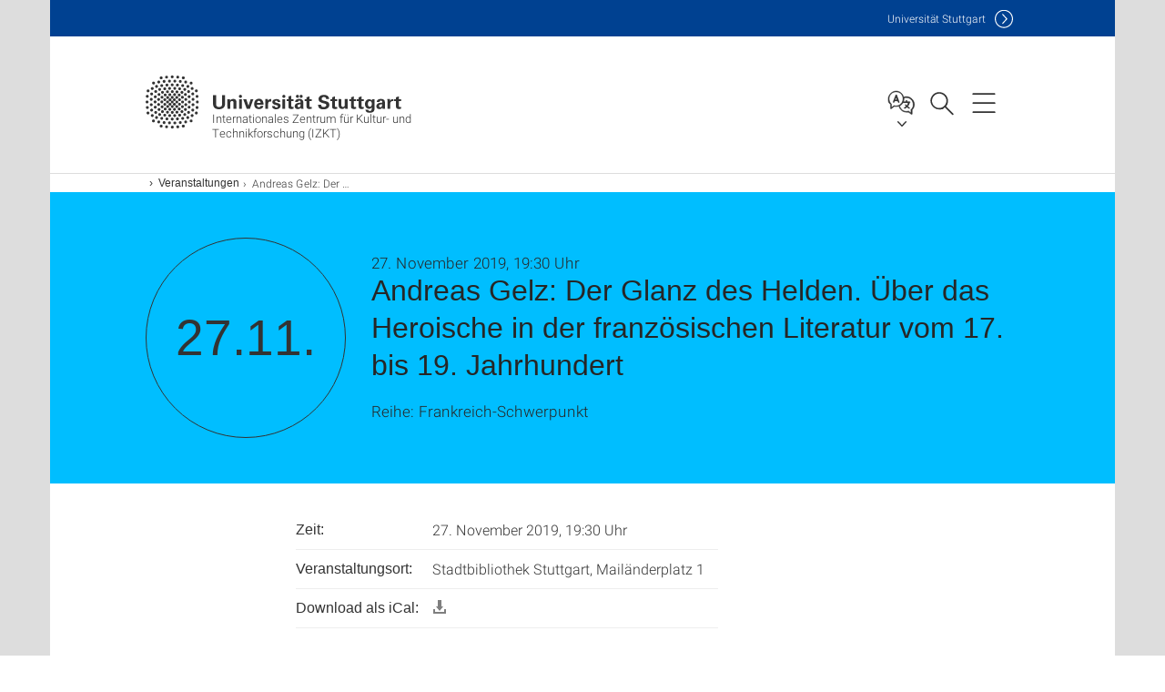

--- FILE ---
content_type: text/html;charset=UTF-8
request_url: https://www.izkt.uni-stuttgart.de/veranstaltungen/Andreas-Gelz-Der-Glanz-des-Helden.-Ueber-das-Heroische-in-der-franzoesischen-Literatur-vom-17.-bis-19.-Jahrhundert/
body_size: 36435
content:
<!DOCTYPE html>
<!--[if lt IE 7]>      <html lang="de" class="no-js lt-ie9 lt-ie8 lt-ie7"> <![endif]-->
<!--[if IE 7]>         <html lang="de" class="no-js lt-ie9 lt-ie8"> <![endif]-->
<!--[if IE 8]>         <html lang="de" class="no-js lt-ie9"> <![endif]-->
<!--[if gt IE 8]><!-->


<!--
===================== version="0.1.29" =====================
-->

<html lang="de" class="no-js"> <!--<![endif]-->

<head>

<!-- start metadata (_metadata.hbs) -->
	<meta charset="UTF-8">
	<meta http-equiv="X-UA-Compatible" content="IE=edge"/>
	<meta name="creator" content="TIK" />
	<meta name="Publisher" content="Universität Stuttgart - TIK" />
	<meta name="Copyright" content="Universität Stuttgart" />
	<meta name="Content-language" content="de" />
	<meta name="Page-type" content="Bildungseinrichtung" />
	<meta name="viewport" content="width=device-width, initial-scale=1.0, shrink-to-fit=no"/>
	<meta name="robots" content="index, follow" />
	<meta name="system" content="20.0.18" />
	<meta name="template" content="3.0" />
	<meta name="Description" content="27.11.2019: Die Vorstellung vom Glanz des Helden, einer heldenhaften Lichtgestalt oder eines strahlenden Helden hat sich tief in unser kollektives Bewusstsein eingegraben und bestimmt unsere Wahrnehmung des Helden bis heute. „L’éclat du héros“ – diese visuelle Figur glanz- und machtvoller Ausstrahlung als Medium der Darstellung heroischer Größe steht im Mittelpunkt des Vortrags, vom militärischen Helden des 17. Jh. bis zum Dandy des 19. Jh. als „le dernier éclat d’héroïsme dans les décadences“ (Baudelaire).
Vortrag auf Deutsch.
Auf Einladung von Prof. Dr. Kirsten Dickhaut, Institut für Literaturwissenschaft.
Die Veranstaltung wird von der Robert Bosch Stiftung mit Mitteln der DVA-Stiftung gefördert."/>	
	<meta name="og:title" content="Andreas Gelz: Der Glanz des Helden. Über das Heroische in der französischen Literatur vom 17. bis 19. Jahrhundert | Veranstaltung | 27.11.2019 | Internationales Zentrum für Kultur- und Technikforschung (IZKT) | Universität Stuttgart" />
	<meta name="og:description" content="27.11.2019: Die Vorstellung vom Glanz des Helden, einer heldenhaften Lichtgestalt oder eines strahlenden Helden hat sich tief in unser kollektives Bewusstsein eingegraben und bestimmt unsere Wahrnehmung des Helden bis heute. „L’éclat du héros“ – diese visuelle Figur glanz- und machtvoller Ausstrahlung als Medium der Darstellung heroischer Größe steht im Mittelpunkt des Vortrags, vom militärischen Helden des 17. Jh. bis zum Dandy des 19. Jh. als „le dernier éclat d’héroïsme dans les décadences“ (Baudelaire).
Vortrag auf Deutsch.
Auf Einladung von Prof. Dr. Kirsten Dickhaut, Institut für Literaturwissenschaft.
Die Veranstaltung wird von der Robert Bosch Stiftung mit Mitteln der DVA-Stiftung gefördert. "/>
	<title>Andreas Gelz: Der Glanz des Helden. Über das Heroische in der französischen Literatur vom 17. bis 19. Jahrhundert | Veranstaltung | 27.11.2019 | Internationales Zentrum für Kultur- und Technikforschung (IZKT) | Universität Stuttgart</title><!-- Ende metadata -->


<!-- Styles-Einbindung (_styles.hbs) -->
	<link rel="apple-touch-icon" sizes="180x180" href="/system/modules/de.stuttgart.uni.v3.basics/resources/favicons/apple-touch-icon.png">
            <link rel="icon" type="image/png" sizes="32x32" href="/system/modules/de.stuttgart.uni.v3.basics/resources/favicons/favicon-32x32.png">
            <link rel="icon" type="image/png" sizes="16x16" href="/system/modules/de.stuttgart.uni.v3.basics/resources/favicons/favicon-16x16.png">
            <link rel="manifest" href="/system/modules/de.stuttgart.uni.v3.basics/resources/favicons/site.webmanifest">
            <link rel="mask-icon" href="/system/modules/de.stuttgart.uni.v3.basics/resources/favicons/safari-pinned-tab.svg" color="#ffffff">
            <meta name="msapplication-TileColor" content="#ffffff">
            <meta name="theme-color" content="#ffffff">
		
<link rel="stylesheet" href="/system/modules/de.stuttgart.uni.v3.basics/resources/css/styles.css" type="text/css" >
<link rel="stylesheet" href="/system/modules/de.stuttgart.uni.v3.basics/resources/css/tik.css" type="text/css" >
<link rel="stylesheet" href="/system/modules/de.stuttgart.uni.v3.basics/resources/css/jquery-ui/jquery-ui-1.11.4.min.css" type="text/css" >
<link rel="stylesheet" href="/system/modules/de.stuttgart.uni.v3.basics/resources/css/fancybox/jquery.fancybox357.min.css" type="text/css" >
<link rel="stylesheet" href="/system/modules/de.stuttgart.uni.v3.basics/resources/css/footer/footer.css" type="text/css" >
<style type="text/css">
.newsstream-folgeseite .generic-list .generic-list-item picture {
  display: inline-block;
  margin: -10px -15px 15px -15px;
  width: calc(100% + 30px);
}


</style>
<!-- Ende Styles-Einbindung -->

	<!-- Scripts
	================================================== --> 
	
	
<script src="/system/modules/de.stuttgart.uni.v3.basics/resources/js/bootstrap.js"></script>
<script src="/system/modules/de.stuttgart.uni.v3.basics/resources/js/aperto-bootstrap-ie-workaround.js"></script>
<script src="/system/modules/de.stuttgart.uni.v3.basics/resources/js/tik.js"></script>
<script src="/system/modules/de.stuttgart.uni.v3.basics/resources/js/jquery-ui/jquery-ui-1.11.4.min.js"></script>
<script src="/system/modules/de.stuttgart.uni.filters/resources/js/filters.js"></script>
<script src="/system/modules/de.stuttgart.uni.v3.basics/resources/js/fancybox/jquery.fancybox357.min.js"></script>
<script src="/system/modules/de.stuttgart.uni.v3.basics/resources/js/tippy-popper/popper.min.js"></script>
<script src="/system/modules/de.stuttgart.uni.v3.basics/resources/js/tippy-popper/tippy.min.js"></script>
<script src="/system/modules/de.stuttgart.uni.v3.zsb/resources/videointerview/js/dash.all.min.js"></script><style>
		.page-wrap > #page-complete > .container-fluid > .row > div > .row > .col-xs-12,
		.page-wrap > #page-complete > .container-fluid > .row > div > .row > .col-sm-12,
		.page-wrap > #page-complete > .container-fluid > .row > div > .row > .col-md-12,
		.page-wrap > #page-complete > .container-fluid > .row > div > .row > .col-lg-12,
		.page-wrap > #page-complete > .container > .row > div > .row > .col-xs-12,
		.page-wrap > #page-complete > .container > .row > div > .row > .col-sm-12,
		.page-wrap > #page-complete > .container > .row > div > .row > .col-md-12,
		.page-wrap > #page-complete > .container > .row > div > .row > .col-lg-12 {
			padding: 0;
		}
	</style>
</head>

<body class=" is-detailpage  is-not-editmode  lang-de ">

<!--googleoff: snippet-->
	
	<!-- start skiplinks (_skiplinks.hbs)-->
	<div class="skip">
		<ul>
			<li><a href="#main">zum Inhalt springen</a></li>
			<li><a href="#footer">zum Footer springen</a></li>
		</ul>
	</div>
	<!-- end skiplinks -->

	<!--googleon: snippet-->
	<div  id="header" ><!-- dies wird das aktive Element -->
<div class="header" data-id="id-3eb5bd3c">
      <span data-anchor id="id-3eb5bd3c"></span>
              <!-- start header (_header.hbs) -->
              <header class="b-page-header is-subidentity" data-headercontroller="">
                <div class="container">
                  <div class="container-inner">
                    <div class="row">
                      <a class="b-logo" href="https://www.izkt.uni-stuttgart.de/">
                        <!--[if gt IE 8]><!-->
                          <img class="logo-rectangle" src="/system/modules/de.stuttgart.uni.v3.basics/resources/img/svg/logo-de.svg" alt="Logo: Universität Stuttgart - zur Startseite" />
                        <img class="logo-rectangle-inverted" src="/system/modules/de.stuttgart.uni.v3.basics/resources/img/svg/logo-inverted-de.svg" alt="Logo: Universität Stuttgart - zur Startseite" />
                        <!--<![endif]-->
                        <!--[if lt IE 9]>
                        <img class="logo-rectangle" src="/system/modules/de.stuttgart.uni.v3.basics/resources/img/png/logo-de.png" alt="Logo: Universität Stuttgart - zur Startseite" />
                        <img class="logo-rectangle-inverted" src="/system/modules/de.stuttgart.uni.v3.basics/resources/img/svg/logo-inverted-de.png" alt="Logo: Universität Stuttgart - zur Startseite" />
                        <![endif]-->

                        <span  class="subidentity fontsize-xs">Internationales Zentrum für Kultur- und Technikforschung (IZKT)</span>
                        </a>
                      <div class="header-box">

                        <div class="mainidentity">
                              <div class="container-inner">
                                <a href="https://www.uni-stuttgart.de/">Uni<span class="hideonmobile">versität Stuttgart </span></a>
                                </div>
                            </div>
                            <div class="language">
                          <div class="language-box">
                            <span id="language-menu-title" data-tippy-content="Sprache dieser Seite" data-tippy-placement="left">Sprache dieser Seite</span>

                            <ul id="language-menu-options" aria-labelledby="language-menu-title" role="menu">
                                <li class="current-language"><strong><abbr data-tippy-content="Aktuelle Sprache: Deutsch" data-tippy-placement="left">de</abbr></strong></li>
                                          <li><a id="localelink" href="https://www.izkt.uni-stuttgart.de/en/events/Andreas-Gelz-Der-Glanz-des-Helden.-Ueber-das-Heroische-in-der-franzoesischen-Literatur-vom-17.-bis-19.-Jahrhundert/" lang="en"><abbr data-tippy-content="Change language: American English" data-tippy-placement="left">en</abbr></a></li></ul>
                            </div>
                        </div>
                        <div id="search" class="search">
                          <button aria-controls="search-box" aria-expanded="false" data-href="#search-box" data-tippy-content="Suche" data-tippy-placement="left"><span>Suche</span>
                          </button>
                        </div>
                        <div class="nav-button">
								<button class="lines-button" aria-controls="main-nav" aria-expanded="false" data-href="#b-page-nav" data-tippy-content="Hauptnavigationspunkte" data-tippy-placement="left">
									<span class="lines">Hauptnavigationspunkte</span>
								</button>
							</div>
						<div class="login-main-desktop"></div>
                      </div>
                    </div>
                  </div>
                </div>
                <!-- Start Suche (_search.hbs) -->
                <div class="search-box js-visible" id="search-box" aria-hidden="true">
                  <h2>Suche</h2>
                  <div class="container" role="tabpanel">
                    <div class="search-box-inner">
                      <form action="https://www.izkt.uni-stuttgart.de/suche/">
                        <fieldset>
                          <div class="form-label col-sm-12">
                            <label for="global-search">Suche</label>
                            <input type="search" name="q" placeholder="Suche nach Themen, Personen ..." id="global-search" class="autosuggest" />
                          </div>
                          <div class="button">
                            <input aria-label="Starte Suche" type="submit" value="suchen">
                          </div>
                        </fieldset>
                        <input type="hidden" name="lq" value="" />
                        <input type="hidden" name="reloaded" value=""/>                       
                        <input type="hidden" name="restriction" value="false"/>
                        </form>
                    </div>
                  </div>
                </div>
                <!-- Ende Suche -->
                <div class="login-main-mobile js-visible" aria-hidden="false"></div>
                <!-- Ende Login -->
              </header>
              <!-- Ende header -->

              <div class="b-page-nav is-subidentity" id="main-nav" aria-hidden="true">
                <div class="container">
                  <div class="container-inner">
                    <div class="fixed-wrapper">
                      <a class="backto" href="#">zurück</a>
                      <div class="location" aria-hidden="true">
                        <ul>
                          <li class="on"><span></span></li>
                            <li><span></span></li>
                          <li><span></span></li>
                          <li><span></span></li>
                          <li><span></span></li>
                        </ul>
                      </div>
                    </div>

                    <div class="scroll-wrapper">
                      <nav class="main-navigation" aria-label="Haupt-Navigation">
                        <div class="menu-group-box" >
                          <div class="menu-box" data-level="show-level-0">
                            <div class="viewbox" style="position:relative;">
                              <div class="wrapper" style="width: 100%; height: 100%;">
                                <ul class="menu level-0 " id="level-0-0">
	<li class="has-menu"><a href="#level-1-0">Über Uns</a></li>
	<li class="has-menu"><a href="#level-1-1" class="active">Veranstaltungen</a></li>
	<li><a href="https://www.izkt.uni-stuttgart.de/aktuelles/">Weitere Meldungen</a></li>
	<li class="has-menu"><a href="#level-1-3">Projekte</a></li>
	<li><a href="https://www.izkt.uni-stuttgart.de/lehrangebot/">Lehrangebot</a></li>
	<li class="has-menu"><a href="#level-1-5">Publikationen</a></li>
	<li class="has-menu"><a href="#level-1-6">Podcast "Kultur und Technik"</a></li>
	<li><a href="https://www.izkt.uni-stuttgart.de/videos/">Videos</a></li>
	<li><a href="https://www.izkt.uni-stuttgart.de/foerderung/">Förderung</a></li>
</ul>
	<ul class="menu level-1 " id="level-1-6" data-parent="#level-0-0" >
		<li class="overview"><a href="https://www.izkt.uni-stuttgart.de/podcasts/">Podcast "Kultur und Technik"</a></li>
		<li><a href="https://www.izkt.uni-stuttgart.de/podcasts/Podcast-Archiv/">Podcast Archiv</a></li>
	</ul>
	<ul class="menu level-1 " id="level-1-3" data-parent="#level-0-0" >
		<li class="overview"><a href="https://www.izkt.uni-stuttgart.de/projekte/">Projekte</a></li>
		<li><a href="https://www.izkt.uni-stuttgart.de/projekte/abgeschlossene-projekte/">Abgeschlossene Projekte</a></li>
	</ul>
	<ul class="menu level-1 " id="level-1-5" data-parent="#level-0-0" >
		<li class="overview"><a href="https://www.izkt.uni-stuttgart.de/publikationen/">Publikationen</a></li>
		<li><a href="https://www.izkt.uni-stuttgart.de/publikationen/kultur-und-technik/">Kultur und Technik</a></li>
		<li><a href="https://www.izkt.uni-stuttgart.de/publikationen/materialien/">Materialien</a></li>
		<li><a href="https://www.izkt.uni-stuttgart.de/publikationen/...-und-anderswo/">Einzelwerke</a></li>
	</ul>
	<ul class="menu level-1 " id="level-1-0" data-parent="#level-0-0" >
		<li class="overview"><a href="https://www.izkt.uni-stuttgart.de/ueber-uns/">Über Uns</a></li>
		<li><a href="https://www.izkt.uni-stuttgart.de/ueber-uns/team/">Team</a></li>
		<li><a href="https://www.izkt.uni-stuttgart.de/ueber-uns/direktorium/">Direktorium</a></li>
		<li><a href="https://www.izkt.uni-stuttgart.de/ueber-uns/kontakt/">Kontakt</a></li>
	</ul>
	<ul class="menu level-1 active-list" id="level-1-1" data-parent="#level-0-0" >
		<li class="overview"><a href="https://www.izkt.uni-stuttgart.de/veranstaltungen/" class="active">Veranstaltungen</a></li>
		<li><a href="https://www.izkt.uni-stuttgart.de/veranstaltungen/demokratische-gesellschaft-und-totalitaere-herausforderung-/">Demokratische Gesellschaft und totalitäre Herausforderung </a></li>
		<li><a href="https://www.izkt.uni-stuttgart.de/veranstaltungen/kulturtheorien/">Kulturtheorien</a></li>
		<li><a href="https://www.izkt.uni-stuttgart.de/veranstaltungen/deutsch-franzoesische-perspektiven-im-dialog/">Deutsch-französische Perspektiven im Dialog</a></li>
		<li><a href="https://www.izkt.uni-stuttgart.de/veranstaltungen/debattenreihe-fragen-an-kollegin-ki/">Debattenreihe "Fragen an KollegIn KI"</a></li>
		<li><a href="https://www.izkt.uni-stuttgart.de/veranstaltungen/ethikum/">Ethikum</a></li>
		<li><a href="https://www.izkt.uni-stuttgart.de/veranstaltungen/stuttgarter-zukunftsrede/">Stuttgarter Zukunftsrede</a></li>
		<li><a href="https://www.izkt.uni-stuttgart.de/veranstaltungen/schreiben-in-entzauberten-zeiten/">Schreiben in entzauberten Zeiten</a></li>
		<li><a href="https://www.izkt.uni-stuttgart.de/veranstaltungen/wissenstransfer-reloaded.-die-stuttgarter-reallaborforschung-erfolgreich-und-nachhaltig-nutzen/">Wissenstransfer reloaded. Die Stuttgarter Reallaborforschung erfolgreich und nachhaltig nutzen</a></li>
		<li><a href="https://www.izkt.uni-stuttgart.de/veranstaltungen/interchange-forum-for-reflecting-on-intelligent-systems-iris/">Interchange Forum for Reflecting on Intelligent Systems (IRIS)</a></li>
		<li><a href="https://www.izkt.uni-stuttgart.de/veranstaltungen/pausenbrot-mit-grips/">pausenbrot mit grips</a></li>
		<li><a href="https://www.izkt.uni-stuttgart.de/veranstaltungen/gespraechsinitiative-nachhaltige-lebenswelten/">Gesprächsinitiative "Nachhaltige Lebenswelten"</a></li>
		<li><a href="https://www.izkt.uni-stuttgart.de/veranstaltungen/frankreich-schwerpunkt/">Frankreich-Schwerpunkt: Archiv (2003-2020)</a></li>
		<li><a href="https://www.izkt.uni-stuttgart.de/veranstaltungen/archiv/">IZKT-Veranstaltungsarchiv seit 2002</a></li>
	</ul>
<!-- Navigation: 8.00 µs --></div>

                            </div>
                          </div>
                        </div>
                      </nav>
                      <a href="#closeNavigation" class="close-nav">Navigation schließen</a>
                      </div>

                  </div><!-- container-inner -->
                </div><!--  container -->
              </div></div>
    <script type="module">
      
      import Login from '/system/modules/de.stuttgart.uni.v3.basics/resources/js/login.mjs'
      new Login("de", "", "", "", "", "", "", "", "", true).init()
    </script>
  </div><div id="wrapper" class="is-subidentity">
		<div id="content">
			<main id="main" class="r-main">
				<div class="main__wrapper" data-js-id="container">
                    <noscript>
                        <div class="alert alert-danger">Für die volle Funktionalität dieser Site ist JavaScript notwendig. Hier finden Sie eine <a href="https://enablejavascript.co/" target="_blank">Anleitung zum Aktivieren von JavaScript in Ihrem Browser</a>.</div></noscript>
					<!-- Start Segment -->
					<div class="segment is-border-top">
							<div class="container">
								<div class="container-inner">
									<div class="row">
										<div class="col-md-12">
											<!-- Start Breadcrumb (_breadcrumb.hbs) -->
											<nav class="b-breadscroller--default" data-css="b-breadscroller" data-js-module="breadscroller" aria-label="breadcrumb">
													<!--googleoff: snippet-->
													<h2 class="breadscroller__headline">Position innerhalb des Seitenbaumes</h2>
													<div class="breadscroller__controls" data-js-atom="breadscroller-controls">
														<button class="breadscroller__controls-btn is-back" data-js-atom="breadscroller-controls-back">
															<span>Seitenpfad nach links schieben</span>
														</button>
														<button class="breadscroller__controls-btn is-forward" data-js-atom="breadscroller-controls-forward">
															<span>Seitenpfad nach rechts schieben</span>
														</button>
													</div>
													<!--googleon: snippet-->
													<div class="breadscroller__content" data-js-atom="breadscroller-container">
														<ol class="breadscroller__list" data-js-atom="breadscroller-list">

															<li class="breadscroller__list-item">
																				<a href="https://www.izkt.uni-stuttgart.de/" class="breadscroller__list-element">Internationales Zentrum für Kultur- und Technikforschung (IZKT)</a>
																			</li>
																		<li class="breadscroller__list-item">
																							<a href="https://www.izkt.uni-stuttgart.de/veranstaltungen/" class="breadscroller__list-element">Veranstaltungen</a>
																						</li>
																						<li class="breadscroller__list-item">
																							<span class="breadscroller__list-element is-active" data-tippy-content="Andreas Gelz: Der Glanz des Helden. Über das Heroische in der französischen Literatur vom 17. bis 19. Jahrhundert">Andreas Gelz: Der Glanz des Helden. Über das Heroische in der französischen Literatur vom 17. bis 19. Jahrhundert</span>
																						</li>
																					</ol>
													</div>
												</nav>	
												<!-- Ende Breadcrumb -->
											<!-- Breadcrumb: 434 µs --></div>
									</div>
								</div><!--  container-inner -->
							</div><!-- container -->
						</div>
					<!-- End Segment -->

					<div  id="introDetailonly" ><div class="event">
				<div class="segment is-bg-blue is-margin-bottom ">
	<div class="container">
		<div class="container-inner">
			<div class="row">
<span data-anchor id="id-<us:id />"></span>
									<!-- Start Intro-Teaser Default -->
									<div class="c-intro-teaser--events" data-css="c-intro-teaser">
										<div class="intro-teaser__wrapper">
											<div class="intro-teaser__event col-md-3 col-sm-4 col-xs-12">
												<div class="intro-teaser__event-box">
													<div class="intro-teaser__event-content">
														<span class="intro-teaser__event-date" aria-hidden="true">27.11.</span>
													</div>
												</div>
											</div>
											<div class="intro-teaser__content col-md-9 col-sm-8 col-xs-12">
												<div class="reverse-order">
													<h1 class="intro-teaser__headline">Andreas Gelz: Der Glanz des Helden. Über das Heroische in der französischen Literatur vom 17. bis 19. Jahrhundert</h1>
													<p class="intro-teaser__kicker">27. November 2019, 19:30 Uhr</p>
												</div>
												<p>
													Reihe: Frankreich-Schwerpunkt<br /></p>
											</div>
										</div>
									</div>
									<!-- End Intro-Teaser Default -->
											</div>
		</div>
	</div>
</div>
<div class="segment">
	<div class="container">
		<div class="container-inner">
			<div class="row">
				<div class="col-md-8 col-md-offset-2">
<table class="structure-table separated" style="width: auto;">

										<tr>
												<th>Zeit:</th>
												<td>
												27. November 2019, 19:30 Uhr</td>
											</tr>
										<tr>
												<th>Veranstaltungsort:</th>
												<td>Stadtbibliothek Stuttgart, Mailänderplatz 1<br/>
</td>
											</tr>
											<tr>
											<th>Download als iCal:</th>
											<td><a href="/system/modules/de.stuttgart.uni.v3.basics/elements/ical.jsp?uuid=a8b063ed-b392-11e9-8558-000e0c3db68b&__locale=de" title="Download .ics">
												<div style="display: inline-block;  margin-left:0px; opacity: 50%;">															
														<svg xmlns="http://www.w3.org/2000/svg" xmlns:sketch="http://www.bohemiancoding.com/sketch/ns" xmlns:xlink="http://www.w3.org/1999/xlink" height="16px" version="1.1" viewBox="0 0 16 16" width="16px"><title/><defs/><g fill="none" fill-rule="evenodd" id="Icons with numbers" stroke="none" stroke-width="1"><g fill="#000000" id="Group" transform="translate(-720.000000, -432.000000)"><path d="M721,446 L733,446 L733,443 L735,443 L735,446 L735,448 L721,448 Z M721,443 L723,443 L723,446 L721,446 Z M726,433 L730,433 L730,440 L732,440 L728,445 L724,440 L726,440 Z M726,433" id="Rectangle 217"/></g></g></svg>
													</div>
												</a>
											
											</td>
										</tr>
	
									</table>
									
										<p>Die Vorstellung vom Glanz des Helden, einer heldenhaften Lichtgestalt oder eines strahlenden Helden hat sich tief in unser kollektives Bewusstsein eingegraben und bestimmt unsere Wahrnehmung des Helden bis heute. „L’éclat du héros“ – diese visuelle Figur glanz- und machtvoller Ausstrahlung als Medium der Darstellung heroischer Größe steht im Mittelpunkt des Vortrags, vom militärischen Helden des 17. Jh. bis zum Dandy des 19. Jh. als „le dernier éclat d’héroïsme dans les décadences“ (Baudelaire).</p>
<p>Vortrag auf Deutsch.</p>
<p>Auf Einladung von Prof. Dr. Kirsten Dickhaut, Institut für Literaturwissenschaft.</p>
<p>Die Veranstaltung wird von der Robert Bosch Stiftung mit Mitteln der DVA-Stiftung gefördert.</p><div class="row">
												<div class="col-sm-4 col-md-6">
														<div class="image" style="margin-bottom:30px;">
															<a href="https://www.izkt.uni-stuttgart.de/img/04-veranstaltungsankuendigung/David-Oath_of_the_Horatii-1784.jpg" aria-label="JPEG"
															   data-fancybox="flexblockfotos"
															   data-caption=""
															   class="rus-popup-image" 
															   rel="group">
																<picture class="c-picture" data-css="c-picture">
	<img src="https://www.izkt.uni-stuttgart.de/img/04-veranstaltungsankuendigung/David-Oath_of_the_Horatii-1784.jpg?__scale=w:300,h:300,cx:145,cy:0,cw:1001,ch:1001" style=""  alt=""/>
</picture>
</a>
															</div>
													</div>
												</div>
														</div>
			</div>
		</div>
	</div>
</div>
</div>

		</div><div  id="page-complete" ><div>
		</div>	
<div>
		</div>	
<div>
		</div>	
</div><div  id="contactDetailonly" ></div></div>
			</main><!-- end main -->
		</div><!-- end content -->
	</div><!-- end wrapper -->
			
		
	<!-- Start Footer (_footer.hbs) -->
	<footer class="r-page-footer">

		<div  id="footer" ><div class="footer-wrapper" data-id="id-3e9b7f46">
                    <div class="local-contact-footer">
                                <div class="container">
                                    <div class="container-inner">
                                        <div class="row">
                                            <section class="b-social-media">
                                                <div class="col-md-3">
                                                    <h3 class="linklist__title">So erreichen Sie uns</h3>
                                                </div>
                                                <div class="col-md-9">
                                                    <div class="c-linklist--footer-socials" data-css="c-linklist">
                                                        <ul class="linklist__list">
                                                            <li class="linklist__entry"><a href="https://www.izkt.uni-stuttgart.de/ueber-uns/kontakt/"><span class="xs-icon-white contact"></span>Kontakt</a></li>
                                                        </ul>
                                                    </div>
                                                </div>
                                            </section>
                                        </div>
                                    </div>
                                </div>
                            </div>
                        <div class="global-rich-footer">
                        <span data-anchor id="id-3e9b7f46"></span>
                        <div class="container">
                            <div class="container-inner">
                                <div class="row" style="margin-bottom:20px;">
                                    <div class="col-md-3">
                                        <a href="https://www.uni-stuttgart.de/">
                                                <img class="logo-rectangle-inverted-footer" src="/system/modules/de.stuttgart.uni.v3.basics/resources/img/svg/logo-inverted-de.svg" alt="Logo: Universität Stuttgart - zur Startseite" />
                                            </a>
                                        </div>
                                    <div class="col-md-9">
                                        <div class="col-md-12 c-linklist--footer-socials" data-css="c-linklist">
                                            <ul class="linklist__list">
                                                    <li class="linklist__entry"><a href="https://www.facebook.com/Universitaet.Stuttgart"                     class="linklist__link is-facebook"  target="_blank">Icon: Facebook</a><br>Facebook</li>
                                                    <li class="linklist__entry"><a href="https://www.instagram.com/unistuttgart/"                             class="linklist__link is-instagram" target="_blank">Icon: Instagram</a><br>Instagram</li>
                                                        <li class="linklist__entry"><a href="https://bsky.app/profile/unistuttgart.bsky.social"                   class="linklist__link is-bluesky"   target="_blank">Icon: Bluesky</a><br>Bluesky</li>
                                                    <li class="linklist__entry"><a href="https://bawü.social/@Uni_Stuttgart"                                  class="linklist__link is-mastodon"  target="_blank">Icon: Mastodon</a><br>Mastodon</li>
                                                    <li class="linklist__entry"><a href="https://www.youtube.com/user/UniStuttgartTV"                         class="linklist__link is-youtube"   target="_blank">Icon: YouTube</a><br>YouTube</li>
                                                    <li class="linklist__entry"><a href="https://www.linkedin.com/school/universit%C3%A4t-stuttgart/"         class="linklist__link is-linkedin"  target="_blank">Icon: LinkedIn</a><br>LinkedIn</li>
                                                    <li class="linklist__entry"><a href="https://www.usus.uni-stuttgart.de/" class="linklist__link is-usus"                     >Icon: USUS-Blog</a><br>USUS-Blog</li>
                                                    </ul>
                                            </div>
                                    </div>
                                </div>
                                <div class="row">
                                    <section class="col-md-3 col-sm-6 b-service-links">
                                            <div class="c-linklist--footer-service-links" data-css="c-linklist">
                                                <div class="linklist pgelement" style="margin-bottom: 30px;" data-id="id-25c4a5f0">
			<span data-anchor id="id-25c4a5f0"></span>
			
			<h3 class="linklist__title">Zielgruppe</h3>
									<ul class="linklist__list">
											<li class="linklist__entry">
														<a href="https://www.student.uni-stuttgart.de/" class="linklist__link">Studierende</a>
															</li>
												<li class="linklist__entry">
														<a href="https://www.beschaeftigte.uni-stuttgart.de/" class="linklist__link">Beschäftigte</a>
															</li>
												<li class="linklist__entry">
														<a href="https://www.uni-stuttgart.de/alumni-foerderer/" class="linklist__link">Alumni und Förderer</a>
															</li>
												<li class="linklist__entry">
														<a href="#" class="linklist__link">Wirtschaft</a>
															</li>
												</ul></div>
	</div>
                                        </section>
                                    <section class="col-md-3 col-sm-6 b-service-links">
                                            <div class="c-linklist--footer-service-links" data-css="c-linklist">
                                                <div class="linklist pgelement" style="margin-bottom: 30px;" data-id="id-25fdb752">
			<span data-anchor id="id-25fdb752"></span>
			
			<h3 class="linklist__title">Formalia</h3>
									<ul class="linklist__list">
											<li class="linklist__entry">
														<a href="https://www.uni-stuttgart.de/impressum/" class="linklist__link">Impressum</a>
															</li>
												<li class="linklist__entry">
														<a href="https://www.uni-stuttgart.de/datenschutz/" class="linklist__link">Datenschutz</a>
															</li>
												<li class="linklist__entry">
														<a href="https://www.uni-stuttgart.de/erklaerung-barrierefreiheit/" class="linklist__link">Barrierefreiheit</a>
															</li>
												<li class="linklist__entry">
														<a href="https://www.uni-stuttgart.de/universitaet/profil/zertifikate/" class="linklist__link">Zertifikate</a>
															</li>
												<li class="linklist__entry">
														<a href="https://www.uni-stuttgart.de/allgemeine-geschaeftsbedingungen/" class="linklist__link">AGB</a>
															</li>
												</ul></div>
	</div>
                                        </section>
                                    <section class="col-md-3 col-sm-6 b-service-links">
                                            <div class="c-linklist--footer-service-links" data-css="c-linklist">
                                                <div class="linklist pgelement" style="margin-bottom: 30px;" data-id="id-263b5c94">
			<span data-anchor id="id-263b5c94"></span>
			
			<h3 class="linklist__title">Services</h3>
									<ul class="linklist__list">
											<li class="linklist__entry">
														<a href="https://www.uni-stuttgart.de/universitaet/kontakt/" class="linklist__link">Kontakt</a>
															</li>
												<li class="linklist__entry">
														<a href="https://www.uni-stuttgart.de/presse/" class="linklist__link">Presse</a>
															</li>
												<li class="linklist__entry">
														<a href="https://www.stellenwerk.de/stuttgart/" class="linklist__link">Jobportal</a>
															</li>
												<li class="linklist__entry">
														<a href="https://careers.uni-stuttgart.de/?locale=de_DE" class="linklist__link">Promotions- / Postdoc-Stellen</a>
															</li>
												<li class="linklist__entry">
														<a href="https://unishop-stuttgart.de/" class="linklist__link">Uni-Shop</a>
															</li>
												</ul></div>
	</div>
                                        </section>
                                    <section class="col-md-3 col-sm-6 b-service-links">
                                            <div class="c-linklist--footer-service-links" data-css="c-linklist">
                                                <div class="linklist pgelement" style="margin-bottom: 30px;" data-id="id-267bc0f6">
			<span data-anchor id="id-267bc0f6"></span>
			
			<h3 class="linklist__title">Organisation</h3>
									<ul class="linklist__list">
											<li class="linklist__entry">
														<a href="https://www.uni-stuttgart.de/universitaet/fakultaeten-institute/" class="linklist__link">Fakultäten und Institute</a>
															</li>
												<li class="linklist__entry">
														<a href="https://www.uni-stuttgart.de/universitaet/einrichtungen/" class="linklist__link">Einrichtungen</a>
															</li>
												<li class="linklist__entry">
														<a href="https://www.uni-stuttgart.de/universitaet/organisation/verwaltung/" class="linklist__link">Zentrale Verwaltung</a>
															</li>
												</ul></div>
	</div>
                                        </section>
                                    </div>
                            </div>
                        </div>
                    </div>
                </div>
            </div></footer>
	<!-- Ende footer-->	

	<div class="b-scroll-to-top" data-css="b-scroll-to-top" data-js-module="scroll-to-top">
		<a href="#wrapper" class="scroll-to-top__link" data-js-atom="to-top-link">Zum Seitenanfang</a>
	</div>
	
	<!-- Piwik Beginn -->
			<script>
			  var _paq = _paq || [];
			  _paq.push(['disableCookies']);
			  _paq.push(['trackPageView']);
			  _paq.push(['enableLinkTracking']);
			  _paq.push(['MediaAnalytics::enableDebugMode']);
			  (function() {
				var u="https://www.uni-stuttgart.de/piwik/";
				_paq.push(['setTrackerUrl', u+'piwik.php']);
				_paq.push(['setSiteId', 376]);
				var d=document, g=d.createElement('script'), s=d.getElementsByTagName('script')[0];
				g.type='text/javascript'; g.async=true; g.defer=true; g.src=u+'piwik.js'; s.parentNode.insertBefore(g,s);
			  })();
			</script>
			<noscript><p><img src="https://www.uni-stuttgart.de/piwik/piwik.php?idsite=376" style="border:0;" alt="" /></p></noscript>
			<!-- End Piwik Code -->
		</body>
</html>
<!-- Complete time for this page: 371 ms -->